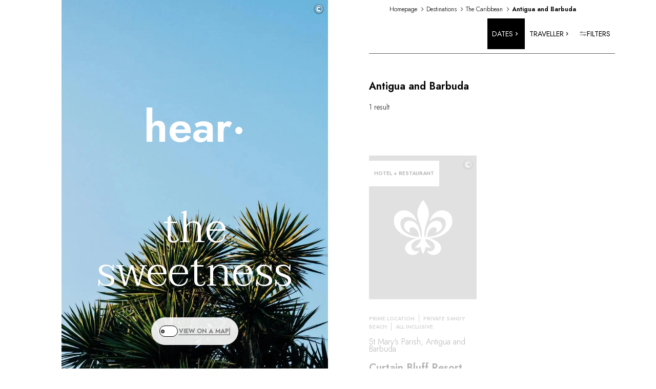

--- FILE ---
content_type: application/javascript; charset=UTF-8
request_url: https://www.relaischateaux.com/_next/static/chunks/1361-8fcbae8bb25225fb.js
body_size: 5257
content:
"use strict";(self.webpackChunk_N_E=self.webpackChunk_N_E||[]).push([[1361],{11082:(e,t,a)=>{a.d(t,{b:()=>l});var r=a(92163),n=a(89099),i=a(14232);let l=(e,t,a,l,o)=>{let{asPath:d}=(0,n.useRouter)(),s=(0,i.useRef)(!0),c=(0,i.useRef)(!1),u=(0,i.useRef)(null),p=(0,i.useRef)(!1);(0,i.useEffect)(()=>{if(!s.current)return;let a=decodeURIComponent(d),r=a.indexOf("#");-1!==r&&a.slice(r+1).includes(o)&&(c.current=!0,p.current=!0,u.current=setTimeout(()=>{null==t||t.setPanelName(e),p.current=!1},100)),s.current=!1},[d,o,e,t]),(0,i.useEffect)(()=>{if(null==t?void 0:t.panelName)if(e===t.panelName)a(),c.current||(0,r.KS)(o);else if("allClosed"===t.panelName){if(p.current)return;l(),(0,r.fr)(o),c.current=!1}else l(),(0,r.fr)(o),c.current=!1},[null==t?void 0:t.panelName,a,l,e,o]),(0,i.useEffect)(()=>()=>{u.current&&clearTimeout(u.current)},[])}},24524:(e,t,a)=>{a.d(t,{Z:()=>n});var r=a(73441);let n=(e,t)=>{let{additionalAction:a,openingContext:n}=t;e(),null==n||n.openingPanelManagement(r.v.closingVar),null==a||a()}},31883:(e,t,a)=>{a.d(t,{e:()=>l});var r=a(37876),n=a(59232),i=a(90770);let l=()=>{let{t:e}=(0,n.Bd)("translation");return(0,r.jsxs)(r.Fragment,{children:[(0,r.jsx)(i.G,{fieldLabel:e("RC_NB_ADULTES"),fieldError:e("RC_FORM_ERREUR_NB_ADULTES"),isRequired:!0,name:"nbAdults",dataTestId:"cta-adults"}),(0,r.jsx)(i.G,{fieldLabel:e("RC_NB_ENFANTS"),name:"nbChildren",dataTestId:"cta-children"})]})}},34342:(e,t,a)=>{a.d(t,{H:()=>o});var r=a(37876),n=a(7519),i=a(59232),l=a(87636);let o=()=>{let{t:e}=(0,i.Bd)("translation");return(0,r.jsxs)(r.Fragment,{children:[(0,r.jsx)(l.c,{fieldError:e("RC_FORM_ERREUR_PRENOM"),fieldLabel:e("RC_PRENOM"),isRequired:!0,name:"firstName",validate:n.Iw,dataTestId:"concierge-field-firstname"}),(0,r.jsx)(l.c,{fieldError:e("RC_FORM_ERREUR_NOM"),fieldLabel:e("RC_NOM"),isRequired:!0,name:"lastName",validate:n.Iw,dataTestId:"concierge-field-lastname"})]})}},39990:(e,t,a)=>{a.d(t,{hz:()=>g,rg:()=>h});var r=a(17577),n=a(10310),i=a(30363),l=a(81383),o=a.n(l),d=a(42723),s=a.n(d),c=a(83138),u=a(88325),p=a(83875),m=a(81510);let h=(e,t)=>{let a=_(e,t?x(t):void 0);s().dataLayer({dataLayer:a})},g=(e,t,a)=>{let r=t.replace("tab_","");s().dataLayer({dataLayer:{event:e,action_name:r,action_label2:a,page_tab:r}})},_=(e,t)=>{var a;let l=(null===(a=e.user)||void 0===a?void 0:a.user_status)===n._O.logged,o=(0,p.JV)(e.locale,!0,!1),d=e.pageTab?(0,m.S)(e.pageTab):void 0,s=[];return t&&(s=Array.isArray(t)?t:[t]),{event:r.Ur.pageView,site_env:"prod",page_language:o,page_name:"/".concat(e.locale||"us").concat(e.pageName),page_status:e.pageStatus,page_type:e.pageType,page_label:e.pageLabel,...d&&{page_tab:d},...l&&{user_id:e.user.user_id},user_status:e.user.user_status,...l&&{member_id:e.user.member_id},...l&&{member_status:e.user.member_status?(0,i.l)(e.user.member_status):r.F.basic},...l&&{crm_id:e.user.crm_id},travel_agency:e.user.travel_agency,currency:r.UA.euro,...t&&{products:s}}},x=e=>{let t=e=>{var t,a,n;return{...e.productId&&{prd_id:e.productSynxisId?o()(e.productId):e.productId},prd_name:e.productName?e.productName.toLowerCase():void 0,prd_idwihp:e.productIdWihp,prd_idsynxis:null===(t=e.synxisHotelId)||void 0===t?void 0:t.toString(),prd_price:(0,c.yH)(e.price),prd_category1:e.category1?e.category1.toLowerCase():void 0,prd_category2:e.category2?(0,m.mk)(e.category2).toLowerCase():void 0,prd_category3:e.category3?(0,m.mk)(e.category3).toLowerCase():void 0,prd_startdate:e.startDate,prd_enddate:e.endDate,prd_shortCode:e.shortCode,prd_guests:e.adults&&e.adults>=0?e.adults:void 0,prd_gift:r.k_.zero,prd_nights:(0,u.Ne)(e.startDate,e.endDate),prd_division:r.fy.hosp,prd_type:r.ch.room,prd_quantity:e.productQuantity,prd_rooms:e.rooms,prd_roomcode:null===(a=e.offer)||void 0===a?void 0:a.roomCode,prd_ratecode:null===(n=e.offer)||void 0===n?void 0:n.rateCode}};return Array.isArray(e)?e.map(e=>t(e)):(e=>{var t,a,r;return{...e.productId&&{prd_id:e.productSynxisId?o()(e.productId):e.productId},prd_name:e.productName?e.productName.toLowerCase():void 0,prd_idwihp:e.productIdWihp,prd_idsynxis:null===(t=e.productSynxisId)||void 0===t?void 0:t.toString(),prd_division:null===(a=e.productDivision)||void 0===a?void 0:a.toLowerCase(),prd_price:(0,c.yH)(e.productPrice),prd_category1:null===(r=e.productCategory1)||void 0===r?void 0:r.toLocaleLowerCase(),prd_category2:e.productCategory2?(0,m.mk)(e.productCategory2).toLowerCase():void 0,prd_category3:e.productCategory3?(0,m.mk)(e.productCategory3).toLowerCase():void 0}})(e)}},42172:(e,t,a)=>{a.d(t,{$:()=>m});var r=a(37876),n=a(13110),i=a(83875),l=a(61756),o=a(77328),d=a.n(o),s=a(89099),c=a(14232),u=a(74039),p=a(2594);let m=e=>{let{vignette:t,seo:a}=e,{locale:o,asPath:m}=(0,s.useRouter)(),h=(0,c.useContext)(p.AppCtx);(0,c.useEffect)(()=>{a&&a.urls?null==h||h.setInternationalizedUrls(a.urls):null==h||h.setInternationalizedUrls(void 0)},[a]);let g=e=>e&&e.length>0,_=(null==a?void 0:a.canonicalUrl)&&g(a.canonicalUrl)?"".concat((0,l.yz)()).concat(o).concat(a.canonicalUrl):"".concat("https://www.relaischateaux.com/").concat(o).concat((0,u.xD)(m));return(0,r.jsxs)(d(),{children:[a&&(0,r.jsxs)(r.Fragment,{children:[g(a.title)&&(0,r.jsx)("title",{"data-testid":"title",children:a.title}),g(a.description)&&(0,r.jsx)("meta",{"data-testid":"description",name:"description",content:a.description}),g(a.keywords)&&(0,r.jsx)("meta",{name:"keywords",content:a.keywords}),(0,r.jsx)("link",{rel:"canonical",href:_}),(0,r.jsx)("meta",{name:"robots",content:function(e){let t="max-image-preview:large, max-snippet:-1, max-video-preview:-1";return e.noIndex&&(t+=", noindex"),e.noFollow&&(t+=", nofollow"),t}(a)})]}),t&&(0,r.jsxs)(r.Fragment,{children:[g(t.thumbnail_title)&&(0,r.jsx)("meta",{id:"fb-title",property:"og:title",content:t.thumbnail_title}),g(t.thumbnail_description)&&(0,r.jsx)("meta",{property:"og:description",content:t.thumbnail_description}),g(t.thumbnail_image)&&(0,r.jsx)("meta",{property:"og:image",content:null==t?void 0:t.thumbnail_image}),(g(t.thumbnail_description)||g(t.thumbnail_image)||g(t.thumbnail_title))&&(0,r.jsx)("meta",{property:"og:url",content:"".concat((0,l.yz)()).concat(o).concat(m)}),(g(t.thumbnail_description)||g(t.thumbnail_image)||g(t.thumbnail_title))&&(0,r.jsxs)(r.Fragment,{children:[(0,r.jsx)("meta",{property:"og:image",content:"website"}),(0,r.jsx)("meta",{property:"og:url",content:"".concat((0,l.yz)()).concat(o).concat(m)})]}),g(t.thumbnail_title)&&(0,r.jsx)("meta",{name:"twitter:title",content:null==t?void 0:t.thumbnail_title}),g(t.thumbnail_description)&&(0,r.jsx)("meta",{name:"twitter:description",content:null==t?void 0:t.thumbnail_description}),g(t.thumbnail_image)&&(0,r.jsx)("meta",{name:"twitter:image",content:null==t?void 0:t.thumbnail_image}),(g(t.thumbnail_description)||g(t.thumbnail_image)||g(t.thumbnail_title))&&(0,r.jsx)("meta",{name:"twitter:card",content:"photo"}),(g(t.thumbnail_description)||g(t.thumbnail_image)||g(t.thumbnail_title))&&(0,r.jsx)("meta",{name:"twitter:site",content:"@RelaisChateaux"})]}),!(null==a?void 0:a.urls)&&(null==a?void 0:a.canonicalUrl)&&(0,r.jsxs)(r.Fragment,{children:[n.map(e=>{if(!e.redirect)return(0,r.jsx)("link",{rel:"alternate",href:"".concat((0,l.yz)()).concat((0,i.T8)(e.locale)).concat(a.canonicalUrl),hrefLang:(0,i.JV)(e.locale,!1,!0)},e.id)}),(0,r.jsx)("link",{rel:"alternate",hrefLang:"x-default",href:"".concat((0,l.yz)(),"us").concat(a.canonicalUrl)})]}),(null==a?void 0:a.urls)&&!(null!=a&&a.canonicalUrl||null!=a&&a.noIndex)&&(0,r.jsxs)(r.Fragment,{children:[a.urls.map(e=>(0,r.jsx)("link",{rel:"alternate",href:"".concat((0,l.yz)()).concat((0,i.T8)(e.locale)).concat(e.url),hrefLang:(0,i.JV)(e.locale,!1,!0)},e.id)),(0,r.jsx)("link",{rel:"alternate",hrefLang:"x-default",href:"".concat((0,l.yz)(),"us").concat((()=>{let e=null==a?void 0:a.urls.find(e=>e.locale.toLowerCase().includes("us"));if(e)return e.url})())})]})]})}},57147:(e,t,a)=>{a.d(t,{c:()=>E});var r=a(37876),n=a(76241),i=a(68439),l=a(88325),o=a(83875),d=a(79038),s=a(55062),c=a(39955),u=a(59035),p=a(11626),m=a(95812),h=a(13642),g=a(59803),_=a(91921),x=a(59232),v=a(89099),f=a(59162);let b=e=>{let{value:t,onChange:a,singleDay:b}=e,{locale:y}=(0,v.useRouter)(),{t:j}=(0,x.Bd)("translation"),w=(0,l.HO)(3,1),C=()=>{a([])},R=e=>{if(e)if(b)a([e]);else{if(2!==e.length)return;a(e)}};return(0,r.jsx)(c.a,{w:"100%",children:(0,r.jsx)(u.W,{children:e=>{let{isOpen:a,onClose:u}=e;return(0,r.jsxs)(r.Fragment,{children:[(0,r.jsx)(p.I,{as:m.$,variant:0===t.length?"placeHolder":"selectDate",isActive:a,rightIcon:a?(0,r.jsx)(d.D,{}):(0,r.jsx)(s.v,{}),children:0===t.length?j("RC_SELECTIONNEZ_UNE_DATE"):(0,l.H7)(t,y)}),(0,r.jsx)(h.c,{rootProps:{},width:{base:"calc(100vw - 8px)",tablet:"450px"},bg:"white",marginLeft:"5%",zIndex:1e3,borderRadius:"none",border:"1px solid black",position:"relative",left:"-5",children:(0,r.jsxs)(c.a,{px:{base:"0",tablet:"5"},id:"calendarSimple",children:[(0,r.jsx)(f.A,{onChange:R,value:[t[0],t[1]],selectRange:!b,minDetail:"year",minDate:new Date,maxDate:w,goToRangeStartOnSelect:!1,locale:(0,o.JV)(y),tileClassName:e=>{let{date:t,view:a}=e;return(0,i.CH)(t,a)}}),(0,r.jsxs)(g.s,{justifyContent:"flex-start",alignItems:"center",padding:"1rem 0",ml:{base:2,tablet:6},gap:4,children:[(0,r.jsx)(n.W,{label:j("RC_VALIDER"),disabled:!t||t.length<0,onClick:()=>{u()},dataTestIdButton:"validate-button"}),(0,r.jsx)(_.E,{variant:"linkTheme",style:{whiteSpace:"nowrap"},color:"brand.blackGray",onClick:C,"data-testid":"eraseDates-button",children:j("RC_EFFACER_LES_DATES")})]})]})})]})}})})};var y=a(47002),j=a(7519),w=a(53869),C=a(46676),R=a(33905);let E=e=>{let{name:t,fieldLabel:a,fieldError:n,isRequired:i=!1,singleDay:l,dataTestId:o}=e,[d,s,c]=(0,R.Mt)({name:t,validate:j.cI}),{value:u}=s;return(0,r.jsxs)(w.MJ,{variant:"floating_with_label",isRequired:i,isInvalid:!!s.error&&s.touched,onFocus:()=>c.setTouched(!0),"data-testid":o,children:[(0,r.jsx)(b,{...d,onChange:c.setValue,value:u,singleDay:l}),(0,r.jsx)(C.l,{paddingLeft:0,children:a}),(0,r.jsx)(y.n,{fieldError:n})]})}},62394:(e,t,a)=>{a.d(t,{A:()=>p,y:()=>u});var r=a(17577),n=a(37552),i=a(39990),l=a(30363),o=a(10553),d=a(89099),s=a(14232),c=a(4657);let u=e=>{let{dataProduct:t,dataCartProducts:a,pageType:u,pageLabel:p,pageTab:m}=e,{locale:h,asPath:g}=(0,d.useRouter)(),{data:_}=(0,o.useSession)(),{user:x}=(0,c.Jd)(),[v,f]=(0,s.useState)([]),b=(e,o,d)=>{let s={...e,user:(0,l.g)(d,o)};a?(0,n.pY)({...s,event:r.Ur.pageView},a):(0,i.rg)(s,t)},y=e=>{f(t=>[...t,e])},j=()=>f([]);return(0,s.useEffect)(()=>{y({locale:h||void 0,pageLabel:p,pageName:g,pageStatus:r._g.new,pageType:u,pageTab:m})},[g]),(0,s.useEffect)(()=>{if(void 0!==x){let e=v.at(-1);e&&(b(e,x,null==_?void 0:_.user.id),j())}},[x,v.length]),null},p=u},68439:(e,t,a)=>{a.d(t,{CH:()=>h,I9:()=>p,Sx:()=>c,c8:()=>m,eO:()=>s,k6:()=>u,ml:()=>d,zG:()=>o});var r=a(10841),n=a.n(r),i=a(88325),l=a(53363);let o=e=>{let t=n()(e).add(l.W1,"days");return[new Date((n()(new Date).isAfter(n()(e).subtract(l.W1,"days"))?n()(new Date):n()(e).subtract(l.W1,"days")).format()),new Date(t.format())]},d=()=>(0,i.HO)(3,1),s=(e,t,a,r)=>{var n;return a||!e?" ":r&&e&&e.price.length>0?(null===(n=e.price.find(e=>e.currency_iso.toLowerCase()===t.currency_iso.toLowerCase()))||void 0===n?void 0:n.amountWithTaxesFeesRound)||e.price[0].amountWithTaxesFeesRound:"-"},c=(e,t,a,r)=>{if(!e||1!==e.length||!t||a<1)return!1;let i=e[0],l=n()(e[0]).add(a,"days");return!!(n()(r).isBefore(l,"day")&&n()(r).isAfter(i,"day"))},u=(e,t)=>{if(!(e.length>0))return n()(t).add(l.W1,"days").toDate();let a=1,r=!1;for(;!r;){let o=(0,i.P8)(n()(t).add(a,"days").toDate());e.indexOf(o)>=0||a>=l.W1?r=!0:a++}return a>0?n()(t).add(a,"days").toDate():t},p=(e,t)=>{let a=[];return t.availabilities.forEach(e=>{e.available||a.push(e.arrivalDate)}),[...e,...a]},m=(e,t)=>{let a=[];return t.availabilities.forEach(e=>{!e.arrivalOk&&e.available&&a.push(e.arrivalDate)}),[...e,...a]},h=(e,t)=>(0,i.ip)(e,"month"===t)},76384:(e,t,a)=>{a.d(t,{f:()=>b});var r=a(37876),n=a(90152),i=a(56450),l=a(10688),o=a(74039),d=a(17577),s=a(60880),c=a(72181),u=a(38603),p=a(81510),m=a(51362),h=a(91921),g=a(39955),_=a(59803),x=a(86649),v=a(89099),f=a(74927);let b=e=>{let{conciergeSubTitle:t,conciergeDescription:a,establishmentName:b}=e,{pathname:y}=(0,v.useRouter)(),{phoneNumbers:j,isLoading:w,selectedCountry:C,onChangeSelected:R,phoneHref:E}=(0,s.v)();if(!j||!w&&!C)return null;if(w)return(0,r.jsx)(i.d,{});let I=(0,o.$9)(y,l.jY)?d.L4.light:d.L4.full;return(0,r.jsxs)(m.T,{width:"100%",gap:"2",alignItems:"flex-start",children:[(0,r.jsx)(h.E,{variant:"footer-title",width:"100%",children:t}),a&&(0,r.jsx)(g.a,{width:"100%",children:(0,x.Ay)(a)}),(0,r.jsxs)(h.E,{width:"100%",children:["(",null==C?void 0:C.cost,")"]}),(0,r.jsxs)(_.s,{width:"100%",gap:"5",flexDirection:{base:"column",tablet:"row"},children:[j&&(0,r.jsx)(f.u,{handleChange:e=>R(e),options:(0,u.h)(j),defaultValue:null==C?void 0:C.country,dataTestIdSelect:"phone-country-select-footer",dataTestIdSelectMenuList:"phone-country-menu-list-footer",selectPosition:"top",paddingTop:"10px",width:"100%"}),C&&(0,r.jsx)(_.s,{width:"100%",maxW:"100%",p:"15px",backgroundColor:"brand.black",justifyContent:"center",children:(0,r.jsx)(n.r,{url:E,dataTestId:"cta-phone-number-concierge",onClick:()=>(0,c.dF)({event:d.Ur.contact,actionName:d.a2.phone,actionLabel:(0,p.Fy)(b),actionLabel2:d.L4.conciergePhone,actionLabel3:I}),children:(0,r.jsx)(_.s,{justifyContent:"center",alignItems:"center",w:"fit-content",borderBottom:"none",children:(0,r.jsx)(h.E,{variant:"phoneNumber","data-testid":"phone-text-concierge",children:C.phone_number})})})})]})]})}},90770:(e,t,a)=>{a.d(t,{G:()=>g});var r=a(37876),n=a(7519),i=a(53869),l=a(46676),o=a(33905),d=a(89911),s=a(17986),c=a(59803),u=a(38443),p=a(91921);let m=e=>{let{value:t,setValue:a,billsQuantity:n,dataTestId:i,minValue:l,fullWidth:o}=e;return(0,r.jsxs)(c.s,{w:{base:"100%",desktop:o?"100%":"60%"},height:"35px",direction:"row",justifyContent:"space-between",alignItems:"center",mt:2,children:[(0,r.jsx)(d.Q,{cursor:"pointer",boxSize:4,mb:"2",onClick:()=>{t>(l||0)&&a(t-1)},"data-testid":i?"decrement-".concat(i):"decrement"}),(0,r.jsx)(u.o,{w:"30%",borderBottom:"1px solid black",pb:"2",children:(0,r.jsx)(p.E,{variant:"counterValue",textTransform:"uppercase",userSelect:"none","data-testid":i?"value-select-counter-".concat(i):"value-select-counter",children:t})}),(0,r.jsx)(s.R,{cursor:"pointer",boxSize:4,mb:"2",onClick:()=>{(!n||n&&n>t)&&a(t+1)},"data-testid":i?"increment-".concat(i):"increment"})]})};var h=a(47002);let g=e=>{let{name:t,fieldLabel:a,fieldError:d,isRequired:s=!1,dataTestId:c,fullWidth:u=!1,defaultValue:p,minValue:g}=e,[,_,x]=(0,o.Mt)({name:t,validate:e=>s?(0,n.jT)(e):void 0,type:"number"}),{value:v}=_,{setValue:f}=x;return(0,r.jsxs)(i.MJ,{variant:"floating_with_label",isRequired:s,isInvalid:!!_.error&&_.touched,height:"100%",children:[(0,r.jsx)(m,{value:null!=v?v:p,setValue:f,dataTestId:c,fullWidth:u,minValue:g}),(0,r.jsx)(l.l,{children:a}),(0,r.jsx)(h.n,{fieldError:d})]})}}}]);

--- FILE ---
content_type: application/javascript; charset=UTF-8
request_url: https://www.relaischateaux.com/_next/static/chunks/3718-dde701c1b89cc83f.js
body_size: 2992
content:
"use strict";(self.webpackChunk_N_E=self.webpackChunk_N_E||[]).push([[3718],{38745:(e,t,o)=>{o.d(t,{d:()=>p});var n=o(37876),r=o(29185),s=o(75255),l=o(14232),i=o(35865),a=o(89461),c=o(66394),h=o(83083);let p=(0,a.R)(function(e,t){let o=(0,c.o)("Switch",e),{spacing:a="0.5rem",children:p,...u}=(0,r.M)(e),{getIndicatorProps:d,getInputProps:f,getCheckboxProps:m,getRootProps:v,getLabelProps:g}=(0,i.v)(u),w=(0,l.useMemo)(()=>({display:"inline-block",position:"relative",verticalAlign:"middle",lineHeight:0,...o.container}),[o.container]),T=(0,l.useMemo)(()=>({display:"inline-flex",flexShrink:0,justifyContent:"flex-start",boxSizing:"content-box",cursor:"pointer",...o.track}),[o.track]),y=(0,l.useMemo)(()=>({userSelect:"none",marginStart:a,...o.label}),[a,o.label]);return(0,n.jsxs)(h.B.label,{...v(),className:(0,s.cx)("chakra-switch",e.className),__css:w,children:[(0,n.jsx)("input",{className:"chakra-switch__input",...f({},t)}),(0,n.jsx)(h.B.span,{...m(),className:"chakra-switch__track",__css:T,children:(0,n.jsx)(h.B.span,{__css:o.thumb,className:"chakra-switch__thumb",...d()})}),p&&(0,n.jsx)(h.B.span,{className:"chakra-switch__label",...g(),__css:y,children:p})]})});p.displayName="Switch"},65422:(e,t,o)=>{o.d(t,{A:()=>c});var n=o(14232),r=function(e,t){return(r=Object.setPrototypeOf||({__proto__:[]})instanceof Array&&function(e,t){e.__proto__=t}||function(e,t){for(var o in t)t.hasOwnProperty(o)&&(e[o]=t[o])})(e,t)},s=function(){return(s=Object.assign||function(e){for(var t,o=1,n=arguments.length;o<n;o++)for(var r in t=arguments[o])Object.prototype.hasOwnProperty.call(t,r)&&(e[r]=t[r]);return e}).apply(this,arguments)},l={Pixel:"Pixel",Percent:"Percent"},i={unit:l.Percent,value:.8};function a(e){return"number"==typeof e?{unit:l.Percent,value:100*e}:"string"==typeof e?e.match(/^(\d*(\.\d+)?)px$/)?{unit:l.Pixel,value:parseFloat(e)}:e.match(/^(\d*(\.\d+)?)%$/)?{unit:l.Percent,value:parseFloat(e)}:(console.warn('scrollThreshold format is invalid. Valid formats: "120px", "50%"...'),i):(console.warn("scrollThreshold should be string or number"),i)}let c=function(e){function t(){this.constructor=o}function o(t){var o=e.call(this,t)||this;return o.lastScrollTop=0,o.actionTriggered=!1,o.startY=0,o.currentY=0,o.dragging=!1,o.maxPullDownDistance=0,o.getScrollableTarget=function(){return o.props.scrollableTarget instanceof HTMLElement?o.props.scrollableTarget:"string"==typeof o.props.scrollableTarget?document.getElementById(o.props.scrollableTarget):(null===o.props.scrollableTarget&&console.warn("You are trying to pass scrollableTarget but it is null. This might\n        happen because the element may not have been added to DOM yet.\n        See https://github.com/ankeetmaini/react-infinite-scroll-component/issues/59 for more info.\n      "),null)},o.onStart=function(e){!o.lastScrollTop&&(o.dragging=!0,e instanceof MouseEvent?o.startY=e.pageY:e instanceof TouchEvent&&(o.startY=e.touches[0].pageY),o.currentY=o.startY,o._infScroll&&(o._infScroll.style.willChange="transform",o._infScroll.style.transition="transform 0.2s cubic-bezier(0,0,0.31,1)"))},o.onMove=function(e){if(o.dragging)e instanceof MouseEvent?o.currentY=e.pageY:e instanceof TouchEvent&&(o.currentY=e.touches[0].pageY),!(o.currentY<o.startY)&&(o.currentY-o.startY>=Number(o.props.pullDownToRefreshThreshold)&&o.setState({pullToRefreshThresholdBreached:!0}),!(o.currentY-o.startY>1.5*o.maxPullDownDistance)&&o._infScroll&&(o._infScroll.style.overflow="visible",o._infScroll.style.transform="translate3d(0px, "+(o.currentY-o.startY)+"px, 0px)"))},o.onEnd=function(){o.startY=0,o.currentY=0,o.dragging=!1,o.state.pullToRefreshThresholdBreached&&(o.props.refreshFunction&&o.props.refreshFunction(),o.setState({pullToRefreshThresholdBreached:!1})),requestAnimationFrame(function(){o._infScroll&&(o._infScroll.style.overflow="auto",o._infScroll.style.transform="none",o._infScroll.style.willChange="unset")})},o.onScrollListener=function(e){"function"==typeof o.props.onScroll&&setTimeout(function(){return o.props.onScroll&&o.props.onScroll(e)},0);var t=o.props.height||o._scrollableNode?e.target:document.documentElement.scrollTop?document.documentElement:document.body;o.actionTriggered||((o.props.inverse?o.isElementAtTop(t,o.props.scrollThreshold):o.isElementAtBottom(t,o.props.scrollThreshold))&&o.props.hasMore&&(o.actionTriggered=!0,o.setState({showLoader:!0}),o.props.next&&o.props.next()),o.lastScrollTop=t.scrollTop)},o.state={showLoader:!1,pullToRefreshThresholdBreached:!1,prevDataLength:t.dataLength},o.throttledOnScrollListener=(function(e,t,o,n){var r,s=!1,l=0;function i(){r&&clearTimeout(r)}function a(){var a=this,c=Date.now()-l,h=arguments;function p(){l=Date.now(),o.apply(a,h)}s||(n&&!r&&p(),i(),void 0===n&&c>e?p():!0!==t&&(r=setTimeout(n?function(){r=void 0}:p,void 0===n?e-c:e)))}return"boolean"!=typeof t&&(n=o,o=t,t=void 0),a.cancel=function(){i(),s=!0},a})(150,o.onScrollListener).bind(o),o.onStart=o.onStart.bind(o),o.onMove=o.onMove.bind(o),o.onEnd=o.onEnd.bind(o),o}return r(o,e),o.prototype=null===e?Object.create(e):(t.prototype=e.prototype,new t),o.prototype.componentDidMount=function(){if(void 0===this.props.dataLength)throw Error('mandatory prop "dataLength" is missing. The prop is needed when loading more content. Check README.md for usage');if(this._scrollableNode=this.getScrollableTarget(),this.el=this.props.height?this._infScroll:this._scrollableNode||window,this.el&&this.el.addEventListener("scroll",this.throttledOnScrollListener),"number"==typeof this.props.initialScrollY&&this.el&&this.el instanceof HTMLElement&&this.el.scrollHeight>this.props.initialScrollY&&this.el.scrollTo(0,this.props.initialScrollY),this.props.pullDownToRefresh&&this.el&&(this.el.addEventListener("touchstart",this.onStart),this.el.addEventListener("touchmove",this.onMove),this.el.addEventListener("touchend",this.onEnd),this.el.addEventListener("mousedown",this.onStart),this.el.addEventListener("mousemove",this.onMove),this.el.addEventListener("mouseup",this.onEnd),this.maxPullDownDistance=this._pullDown&&this._pullDown.firstChild&&this._pullDown.firstChild.getBoundingClientRect().height||0,this.forceUpdate(),"function"!=typeof this.props.refreshFunction))throw Error('Mandatory prop "refreshFunction" missing.\n          Pull Down To Refresh functionality will not work\n          as expected. Check README.md for usage\'')},o.prototype.componentWillUnmount=function(){this.el&&(this.el.removeEventListener("scroll",this.throttledOnScrollListener),this.props.pullDownToRefresh&&(this.el.removeEventListener("touchstart",this.onStart),this.el.removeEventListener("touchmove",this.onMove),this.el.removeEventListener("touchend",this.onEnd),this.el.removeEventListener("mousedown",this.onStart),this.el.removeEventListener("mousemove",this.onMove),this.el.removeEventListener("mouseup",this.onEnd)))},o.prototype.componentDidUpdate=function(e){this.props.dataLength!==e.dataLength&&(this.actionTriggered=!1,this.setState({showLoader:!1}))},o.getDerivedStateFromProps=function(e,t){return e.dataLength!==t.prevDataLength?s(s({},t),{prevDataLength:e.dataLength}):null},o.prototype.isElementAtTop=function(e,t){void 0===t&&(t=.8);var o=e===document.body||e===document.documentElement?window.screen.availHeight:e.clientHeight,n=a(t);return n.unit===l.Pixel?e.scrollTop<=n.value+o-e.scrollHeight+1:e.scrollTop<=n.value/100+o-e.scrollHeight+1},o.prototype.isElementAtBottom=function(e,t){void 0===t&&(t=.8);var o=e===document.body||e===document.documentElement?window.screen.availHeight:e.clientHeight,n=a(t);return n.unit===l.Pixel?e.scrollTop+o>=e.scrollHeight-n.value:e.scrollTop+o>=n.value/100*e.scrollHeight},o.prototype.render=function(){var e=this,t=s({height:this.props.height||"auto",overflow:"auto",WebkitOverflowScrolling:"touch"},this.props.style),o=this.props.hasChildren||!!(this.props.children&&this.props.children instanceof Array&&this.props.children.length),r=this.props.pullDownToRefresh&&this.props.height?{overflow:"auto"}:{};return n.createElement("div",{style:r,className:"infinite-scroll-component__outerdiv"},n.createElement("div",{className:"infinite-scroll-component "+(this.props.className||""),ref:function(t){return e._infScroll=t},style:t},this.props.pullDownToRefresh&&n.createElement("div",{style:{position:"relative"},ref:function(t){return e._pullDown=t}},n.createElement("div",{style:{position:"absolute",left:0,right:0,top:-1*this.maxPullDownDistance}},this.state.pullToRefreshThresholdBreached?this.props.releaseToRefreshContent:this.props.pullDownToRefreshContent)),this.props.children,!this.state.showLoader&&!o&&this.props.hasMore&&this.props.loader,this.state.showLoader&&this.props.hasMore&&this.props.loader,!this.props.hasMore&&this.props.endMessage))},o}(n.Component)},65441:(e,t,o)=>{o.d(t,{M:()=>n});let n=(0,o(816).w)({d:"M12 8l-6 6 1.41 1.41L12 10.83l4.59 4.58L18 14z",displayName:"ChevronUpIcon"})}}]);

--- FILE ---
content_type: image/svg+xml
request_url: https://www.relaischateaux.com/_next/static/media/arrowIcon.7cbb3abc.svg
body_size: 318
content:
<svg width="86" height="8" viewBox="0 0 86 8" fill="none" xmlns="http://www.w3.org/2000/svg">
<path d="M85.3536 4.35355C85.5488 4.15829 85.5488 3.84171 85.3536 3.64645L82.1716 0.464466C81.9763 0.269204 81.6597 0.269204 81.4645 0.464466C81.2692 0.659728 81.2692 0.976311 81.4645 1.17157L84.2929 4L81.4645 6.82843C81.2692 7.02369 81.2692 7.34027 81.4645 7.53553C81.6597 7.7308 81.9763 7.7308 82.1716 7.53553L85.3536 4.35355ZM0 4.5H85V3.5H0V4.5Z" fill="black"/>
</svg>
